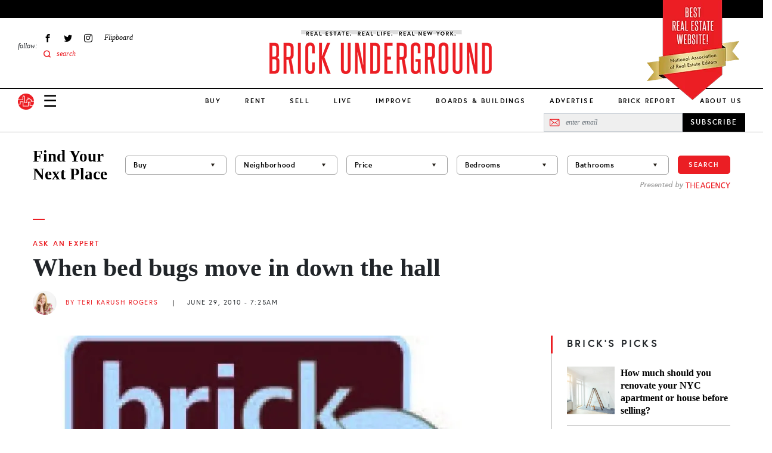

--- FILE ---
content_type: application/javascript; charset=utf-8
request_url: https://fundingchoicesmessages.google.com/f/AGSKWxXrRdARdGY2AteqpuvQrjDlWNQo7HHw79TAfLjGoFd9Gc_oiIav7DGB4kVLn8dXqm6y7rY9WyZRcUn3jfF3_k8ozTznV7VoOI983NGbsBriCnZ2_20ATtbH4aluojj94YT4WBr9tAlAiki_EBDaC4NTI9HFLUeMvWMxcgQnStc4mBwF1vY29XgQdrk4/_/smartad./ui/adv_/yahoo/ads./scrollAd-/promotools1.
body_size: -1288
content:
window['f2683ed6-8837-4523-a480-c4827e3c2f50'] = true;